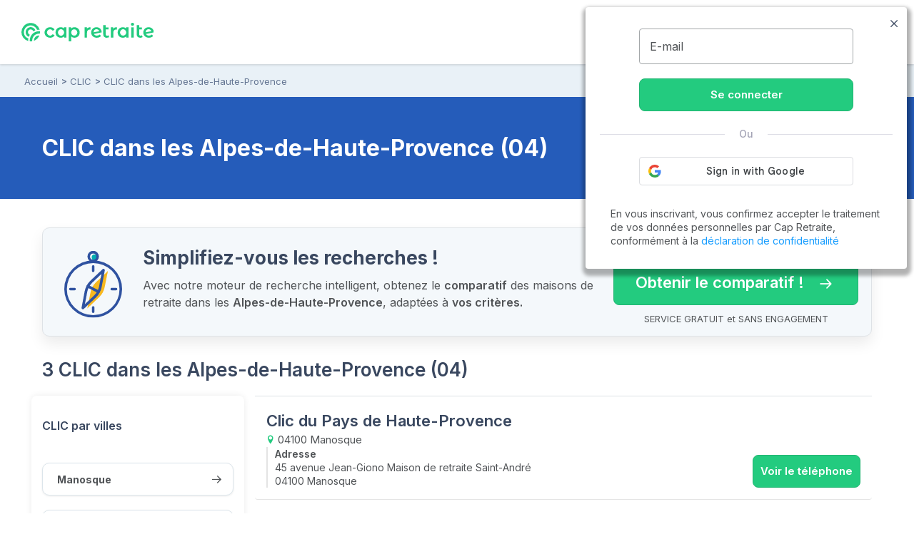

--- FILE ---
content_type: text/html; charset=UTF-8
request_url: https://www.capretraite.fr/clic/alpes-de-haute-provence-04/
body_size: 14466
content:
<!DOCTYPE html><html lang="fr"><head><meta charset="utf-8" /><meta name="viewport" content="width=device-width, initial-scale=1, shrink-to-fit=no"><base href="/" /><link rel="shortcut icon" href="https://www.capretraite.fr/cap-module/assets/annuaire/images/favicon.ico" /><link rel="apple-touch-icon" href="https://www.capretraite.fr/cap-module/assets/landings/boom_long/img/appleIconTouch.png"><title>CLIC dans les Alpes-de-Haute-Provence (04) : Annuaire et coordonnées</title><meta name="description" content="Annuaire des Centres Locaux d'Information et de Coordination CLIC dans les Alpes-de-Haute-Provence (04). Consultez la liste des CLIC dans les Alpes-de-Haute-Provence (04) ✓" /><meta property="og:type" content="website" /><meta property='og:title' content="Cap Retraite | CLIC dans les Alpes-de-Haute-Provence (04) : Annuaire et coordonnées"/><meta property='og:image' content="https://res.cloudinary.com/capretraite/image/upload/f_auto,q_auto:good,c_thumb,h_270,w_270/f_auto,q_auto:good,c_thumb,h_480,w_738/v1541586320/Site/annuaire/image-defaut-mdr.svg"/><meta property='og:description' content="Annuaire des Centres Locaux d'Information et de Coordination CLIC dans les Alpes-de-Haute-Provence (04). Consultez la liste des CLIC dans les Alpes-de-Haute-Provence (04) ✓"/><meta property='og:url' content="https://www.capretraite.fr/clic/alpes-de-haute-provence-04/" /><link rel='canonical' href='https://www.capretraite.fr/clic/alpes-de-haute-provence-04/' /> <script type='application/ld+json'>{"@context":"http:\/\/schema.org","@type":"BreadcrumbList","itemListElement":[{"@type":"ListItem","position":1,"name":"Accueil","item":{"@id":"https:\/\/www.capretraite.fr\/"}},{"@type":"ListItem","position":2,"name":"CLIC","item":{"@id":"https:\/\/www.capretraite.fr\/clic\/"}},{"@type":"ListItem","position":3,"name":"CLIC dans les Alpes-de-Haute-Provence","item":{"@id":"https:\/\/www.capretraite.fr\/clic\/alpes-de-haute-provence-04\/"}}]}</script><script type='application/ld+json'>{"@context":"https:\/\/schema.org","@type":"WebSite","url":"https:\/\/www.capretraite.fr","@id":"https:\/\/www.capretraite.fr\/#website","inLanguage":"FR","publisher":{"@id":"https:\/\/www.capretraite.fr\/#organization"},"name":"Cap Retraite : choisir sa place en maison de retraite \/ EHPAD","image":"https:\/\/www.capretraite.fr\/cap-module\/assets\/annuaire\/images\/capretrait_mini_site.png","headline":"Cap Retraite : choisir sa place en maison de retraite \/ EHPAD","keywords":"EHPAD,Maison de retraite,Aide \u00e0 domicile,R\u00e9sidence seniors"}</script><script type='application/ld+json'>{"@context":"https:\/\/schema.org","@type":"Organization","url":"https:\/\/www.capretraite.fr\/","@id":"https:\/\/www.capretraite.fr\/#organization","name":"Cap Retraite","logo":{"@type":"ImageObject","url":"https:\/\/www.capretraite.fr\/cap-module\/assets\/annuaire\/images\/logo-cr.svg"},"legalName":"Cap Retraite SAS","description":"Choisir sa place en maison de retraite \/ EHPAD","sameAs":["https:\/\/www.facebook.com\/capretraite.fr\/","https:\/\/x.com\/Cap_Retraite","https:\/\/www.instagram.com\/capretraite\/","https:\/\/www.linkedin.com\/company\/capretraite\/","https:\/\/www.youtube.com\/@capretraite","https:\/\/www.pagesjaunes.fr\/pros\/01589600","https:\/\/fr.trustpilot.com\/review\/capretraite.fr","https:\/\/www.societe.com\/societe\/cap-retraite-408760023.html","https:\/\/www.infogreffe.com\/entreprise-societe\/408760023-cap-retraite-750106B214310000.html"],"address":{"@type":"PostalAddress","addressLocality":"Paris","postalCode":"75008","streetAddress":"91 rue du Faubourg Saint Honor\u00e9","addressCountry":"France"},"telephone":"+33 1 76 35 04 40"}</script><script type='application/ld+json'>{"@type":"Place","@context":"http:\/\/schema.org","name":"Alpes-de-Haute-Provence","address":{"@type":"PostalAddress","addressLocality":"Alpes-de-Haute-Provence","postalCode":"04","addressRegion":"Provence-Alpes-C\u00f4te d'Azur"},"containsPlace":[{"@type":"LodgingBusiness","name":"Clic du Pays de Haute-Provence","address":"45 avenue Jean-Giono Maison de retraite Saint-Andr\u00e9","priceRange":"","image":"https:\/\/res.cloudinary.com\/capretraite\/image\/upload\/f_auto,q_auto:good,c_thumb,h_270,w_270\/f_auto,q_auto:good,c_thumb,h_480,w_738\/v1541586320\/Site\/annuaire\/image-defaut-mdr.svg","additionalType":"http:\/\/www.productontology.org\/doc\/Retirement_home","url":"https:\/\/www.capretraite.fr\/clic\/alpes-de-haute-provence-04\/#manosque"},{"@type":"LodgingBusiness","name":"Clic du Pays Dignois","address":"28 boulevard Victor-Hugo Espace Emmage - CS  50 479","priceRange":"","image":"https:\/\/res.cloudinary.com\/capretraite\/image\/upload\/f_auto,q_auto:good,c_thumb,h_270,w_270\/f_auto,q_auto:good,c_thumb,h_480,w_738\/v1541586320\/Site\/annuaire\/image-defaut-mdr.svg","additionalType":"http:\/\/www.productontology.org\/doc\/Retirement_home","url":"https:\/\/www.capretraite.fr\/clic\/alpes-de-haute-provence-04\/#digne-les-bains"},{"@type":"LodgingBusiness","name":"Clic du Val de Durance","address":"2 avenue du Stade","priceRange":"","image":"https:\/\/res.cloudinary.com\/capretraite\/image\/upload\/f_auto,q_auto:good,c_thumb,h_270,w_270\/f_auto,q_auto:good,c_thumb,h_480,w_738\/v1541586320\/Site\/annuaire\/image-defaut-mdr.svg","additionalType":"http:\/\/www.productontology.org\/doc\/Retirement_home","url":"https:\/\/www.capretraite.fr\/clic\/alpes-de-haute-provence-04\/#aubignosc"}]}</script><script type='application/ld+json'>{"@context":"https:\/\/schema.org","@type":"CollectionPage","name":"Maison de retraite et EHPAD Alpes-de-Haute-Provence","description":"Liste des EHPAD et maisons de retraite \u00e0 Alpes-de-Haute-Provence","url":"https:\/\/www.capretraite.fr\/clic\/alpes-de-haute-provence-04\/","publisher":{"@id":"https:\/\/www.capretraite.fr\/#organization"},"mainEntity":{"@type":"ItemList","numberOfItems":"3","itemListElement":[{"@type":"ListItem","position":1,"url":"https:\/\/www.capretraite.fr\/clic\/alpes-de-haute-provence-04\/#manosque","item":{"@type":"MedicalBusiness","name":"Clic du Pays de Haute-Provence","image":"https:\/\/res.cloudinary.com\/capretraite\/image\/upload\/f_auto,q_auto:good,c_thumb,h_270,w_270\/f_auto,q_auto:good,c_thumb,h_480,w_738\/v1541586320\/Site\/annuaire\/image-defaut-mdr.svg","url":"https:\/\/www.capretraite.fr\/clic\/alpes-de-haute-provence-04\/#manosque","priceRange":"","address":{"@type":"PostalAddress","streetAddress":"45 avenue Jean-Giono Maison de retraite Saint-Andr\u00e9","addressLocality":"Manosque","postalCode":"04100","addressCountry":"FR"},"sameAs":["http:\/\/www.productontology.org\/doc\/Retirement_home","http:\/\/www.productontology.org\/doc\/Nursing_home"],"additionalType":["https:\/\/schema.org\/Geriatric","https:\/\/schema.org\/Nursing"]}},{"@type":"ListItem","position":2,"url":"https:\/\/www.capretraite.fr\/clic\/alpes-de-haute-provence-04\/#digne-les-bains","item":{"@type":"MedicalBusiness","name":"Clic du Pays Dignois","image":"https:\/\/res.cloudinary.com\/capretraite\/image\/upload\/f_auto,q_auto:good,c_thumb,h_270,w_270\/f_auto,q_auto:good,c_thumb,h_480,w_738\/v1541586320\/Site\/annuaire\/image-defaut-mdr.svg","url":"https:\/\/www.capretraite.fr\/clic\/alpes-de-haute-provence-04\/#digne-les-bains","priceRange":"","address":{"@type":"PostalAddress","streetAddress":"28 boulevard Victor-Hugo Espace Emmage - CS  50 479","addressLocality":"Digne-les-Bains","postalCode":"04000","addressCountry":"FR"},"sameAs":["http:\/\/www.productontology.org\/doc\/Retirement_home","http:\/\/www.productontology.org\/doc\/Nursing_home"],"additionalType":["https:\/\/schema.org\/Geriatric","https:\/\/schema.org\/Nursing"]}},{"@type":"ListItem","position":3,"url":"https:\/\/www.capretraite.fr\/clic\/alpes-de-haute-provence-04\/#aubignosc","item":{"@type":"MedicalBusiness","name":"Clic du Val de Durance","image":"https:\/\/res.cloudinary.com\/capretraite\/image\/upload\/f_auto,q_auto:good,c_thumb,h_270,w_270\/f_auto,q_auto:good,c_thumb,h_480,w_738\/v1541586320\/Site\/annuaire\/image-defaut-mdr.svg","url":"https:\/\/www.capretraite.fr\/clic\/alpes-de-haute-provence-04\/#aubignosc","priceRange":"","address":{"@type":"PostalAddress","streetAddress":"2 avenue du Stade","addressLocality":"Aubignosc","postalCode":"04200","addressCountry":"FR"},"sameAs":["http:\/\/www.productontology.org\/doc\/Retirement_home","http:\/\/www.productontology.org\/doc\/Nursing_home"],"additionalType":["https:\/\/schema.org\/Geriatric","https:\/\/schema.org\/Nursing"]}}]}}</script><script type='application/ld+json'>{"@context":"https:\/\/schema.org","@type":"WebPage","publisher":{"@id":"https:\/\/www.capretraite.fr\/#organization"},"isPartOf":{"@id":"https:\/\/www.capretraite.fr\/#website"},"about":{"@type":"Thing","name":"CLIC dans les Alpes-de-Haute-Provence (04)"},"keywords":"","url":"https:\/\/www.capretraite.fr\/clic\/alpes-de-haute-provence-04","name":"CLIC dans les Alpes-de-Haute-Provence (04)","contentLocation":[{"@type":"Place","name":"Alpes-de-Haute-Provence","geo":{"@type":"GeoCoordinates","latitude":"44.0779","longitude":"6.23759"},"address":{"@type":"PostalAddress","addressLocality":"Alpes-de-Haute-Provence","postalCode":"04","addressRegion":"Provence-Alpes-C\u00f4te d'Azur","addressCountry":"FR"}},{"@type":"Place","name":"Manosque","geo":{"@type":"GeoCoordinates","latitude":"43.8354040831","longitude":"5.79106654173"},"address":{"@type":"PostalAddress","addressLocality":"Manosque","postalCode":"04100","addressRegion":"Provence-Alpes-C\u00f4te d'Azur","addressCountry":"FR"}},{"@type":"Place","name":"Digne-les-Bains","geo":{"@type":"GeoCoordinates","latitude":"44.0908723554","longitude":"6.23590323452"},"address":{"@type":"PostalAddress","addressLocality":"Digne-les-Bains","postalCode":"04000","addressRegion":"Provence-Alpes-C\u00f4te d'Azur","addressCountry":"FR"}},{"@type":"Place","name":"Aubignosc","geo":{"@type":"GeoCoordinates","latitude":"44.1182449561","longitude":"5.95734484907"},"address":{"@type":"PostalAddress","addressLocality":"Aubignosc","postalCode":"04200","addressRegion":"Provence-Alpes-C\u00f4te d'Azur","addressCountry":"FR"}}]}</script> <link rel="preconnect" href="https://fonts.googleapis.com"><link rel="preconnect" href="https://fonts.gstatic.com" crossorigin><link rel="preconnect" href="https://res.cloudinary.com"><link rel="dns-prefetch" href="https://stackpath.bootstrapcdn.com"><link rel="dns-prefetch" href="https://maxcdn.bootstrapcdn.com"><link rel="dns-prefetch" href="https://retraite.herokuapp.com"><link rel="stylesheet" href="https://stackpath.bootstrapcdn.com/bootstrap/4.1.3/css/bootstrap.min.css" integrity="sha384-MCw98/SFnGE8fJT3GXwEOngsV7Zt27NXFoaoApmYm81iuXoPkFOJwJ8ERdknLPMO" crossorigin="anonymous"><link href="https://www.capretraite.fr/cap-module/assets/annuaire/css/critical.min.css" rel="stylesheet" type="text/css" /><link rel="dns-prefetch" href="https://cdn.jsdelivr.net"><link href="https://cdn.jsdelivr.net/npm/@splidejs/splide@4.1.4/dist/css/splide.min.css" rel="stylesheet"></link><link rel="preload" href="https://www.capretraite.fr/cap-module/assets/annuaire/css/results.min.css" as="style" onload="this.onload=null;this.rel='stylesheet'" data-preload="true"><noscript><link rel="stylesheet" href="https://www.capretraite.fr/cap-module/assets/annuaire/css/results.min.css"></noscript><meta name="robots" content="index,follow"/> <script>             var parts = window.location.pathname.split('/');             var landing_name = parts[1];             var dataLayer = window.dataLayer || [];         </script> <script src="https://retraite.herokuapp.com/get_visitor_id/n2EIwlDHI2DTegG46m79ATxE2J82MVEe"></script> <script>                 let dataLayerInit = JSON.parse('{"page_category1":"Site","page_category2":"clic","page_category3":"alpes-de-haute-provence-04"}');                  dataLayerInit.visitor_id = window.visitor_data ? window.visitor_data.visitor_id:"";                 dataLayer.push(dataLayerInit);             </script> <script>(function(w,d,s,l,i){w[l]=w[l]||[];w[l].push({'gtm.start':             new Date().getTime(),event:'gtm.js'});var f=d.getElementsByTagName(s)[0],             j=d.createElement(s),dl=l!='dataLayer'?'&l='+l:'';j.async=true;j.src=             'https://www.googletagmanager.com/gtm.js?id='+i+dl;f.parentNode.insertBefore(j,f);             })(window,document,'script','dataLayer','GTM-56PLNV8');</script> </head><body><noscript><iframe src="https://www.googletagmanager.com/ns.html?id=GTM-56PLNV8" height="0" width="0" style="display:none;visibility:hidden"></iframe></noscript><header id="header" class="wp-header d-flex  align-items-center justify-content-between"><div class="brandLogo hide-menu-open"><a class="logo" href="/" title="Capretraite.fr"><img alt="Cap Retraite : EHPAD et maisons de retraite en France" src="https://www.capretraite.fr/cap-module/assets/annuaire/images/logo-cr.svg"></a></div><div class="title-menu fs-21 text-blue-g text-uppercase text-medium hide-menu-open"> MENU </div><nav id="site-navigation" class="main-navigation row flex-grow-1 justify-content-center"><div class="row justify-content-end"><ul id="primary-menu" class="navbar-custom row position-relative justify-content-center"><li id="menu-item-cap-156083" class="menu-item menu-item-type-custom menu-item-object-custom menu-item-has-children col-12 item-main menu-item-cap-156083 dropdown-block relative"><a class="dropbtn  main-link" data-toggle="dropdown" data-tr='{"event":"annuaire_event","event_category":"annuaire","event_action":"click","event_label":"CTA","event_name":"annuaire_CTA","CTA":""}'>Maison de retraite<span class='icon'><svg xmlns="http://www.w3.org/2000/svg" width="24" height="15" viewBox="0 0 24 15"><path fill="#39475f" d="M18.192,21.725,27.267,11.8a1.607,1.607,0,0,1,2.422,0,2.018,2.018,0,0,1,0,2.656L19.407,25.7a1.609,1.609,0,0,1-2.365.055L6.688,14.461a2.013,2.013,0,0,1,0-2.656,1.607,1.607,0,0,1,2.422,0Z" transform="translate(-6.188 -11.247)"/></svg></span></a><ul class=" menu-block row depth_0" ><li id="menu-item-cap-156084" class="menu-item menu-item-type-taxonomy menu-item-object-category col-12 menu-item-cap-156084"><a href="https://www.capretraite.fr/choisir-une-maison-de-retraite/ehpad/" class=" link" data-tr='{"event":"annuaire_event","event_category":"annuaire","event_action":"click","event_label":"CTA","event_name":"annuaire_CTA","CTA":""}'>EHPAD</a></li><li id="menu-item-cap-156085" class="menu-item menu-item-type-taxonomy menu-item-object-category col-12 menu-item-cap-156085"><a href="https://www.capretraite.fr/choisir-une-maison-de-retraite/les-residences-services-seniors/" class=" link" data-tr='{"event":"annuaire_event","event_category":"annuaire","event_action":"click","event_label":"CTA","event_name":"annuaire_CTA","CTA":""}'>Résidences séniors</a></li><li id="menu-item-cap-156086" class="menu-item menu-item-type-taxonomy menu-item-object-category col-12 blue-link see-link hover-title-b menu-item-cap-156086"><a href="https://www.capretraite.fr/choisir-une-maison-de-retraite/" class=" link" data-tr='{"event":"annuaire_event","event_category":"annuaire","event_action":"click","event_label":"CTA","event_name":"annuaire_CTA","CTA":""}'>Tout sur les maisons de retraite<span class='icon'><svg xmlns="http://www.w3.org/2000/svg" width="29.987" height="20" viewBox="0 0 29.987 20"><path d="M27,11.635a1.361,1.361,0,0,0-.01,1.917l6.333,6.343H9.219a1.354,1.354,0,0,0,0,2.708H33.311l-6.333,6.343a1.371,1.371,0,0,0,.01,1.917,1.349,1.349,0,0,0,1.906-.01l8.583-8.645h0a1.521,1.521,0,0,0,.281-.427,1.293,1.293,0,0,0,.1-.521,1.358,1.358,0,0,0-.385-.948l-8.583-8.645A1.327,1.327,0,0,0,27,11.635Z" transform="translate(-7.875 -11.252)"/></svg></span></a></li><li id="menu-item-cap-156087" class="menu-item menu-item-type-custom menu-item-object-custom col-12 footer-link menu-item-cap-156087"><a href="https://www.capretraite.fr/zest/comparateur/ehpad/?utm_source=seo&utm_medium=menu&utm_content=cta_header&tt=1&bg=1&th=1&&stt2=1&conf_f=testab_briscl1" class=" link" data-tr='{"event":"annuaire_event","event_category":"annuaire","event_action":"click","event_label":"CTA","event_name":"annuaire_CTA","CTA":""}'><span class='icon'><svg xmlns="http://www.w3.org/2000/svg" width="16.499" height="28.875" viewBox="0 0 16.499 28.875"><path d="M24.992,14.621H18.021L21.4,2.578a.26.26,0,0,0-.464-.219L9.1,17.882a.544.544,0,0,0,.406.863h6.972L13.1,30.788a.26.26,0,0,0,.464.219L25.4,15.491A.549.549,0,0,0,24.992,14.621Z" transform="translate(-8.996 -2.246)"/></svg></span>Comparateur en ligne</a></li></ul></li><li id="menu-item-cap-156088" class="menu-item menu-item-type-custom menu-item-object-custom menu-item-has-children col-12 item-main menu-item-cap-156088 dropdown-block relative"><a class="dropbtn  main-link" data-toggle="dropdown" data-tr='{"event":"annuaire_event","event_category":"annuaire","event_action":"click","event_label":"CTA","event_name":"annuaire_CTA","CTA":""}'>Aide à domicile<span class='icon'><svg xmlns="http://www.w3.org/2000/svg" width="24" height="15" viewBox="0 0 24 15"><path fill="#39475f" d="M18.192,21.725,27.267,11.8a1.607,1.607,0,0,1,2.422,0,2.018,2.018,0,0,1,0,2.656L19.407,25.7a1.609,1.609,0,0,1-2.365.055L6.688,14.461a2.013,2.013,0,0,1,0-2.656,1.607,1.607,0,0,1,2.422,0Z" transform="translate(-6.188 -11.247)"/></svg></span></a><ul class=" menu-block row depth_0" ><li id="menu-item-cap-156164" class="menu-item menu-item-type-taxonomy menu-item-object-category col-12 menu-item-cap-156164"><a href="https://www.capretraite.fr/aide-a-domicile/maintien-a-domicile/" class=" link" data-tr='{"event":"annuaire_event","event_category":"annuaire","event_action":"click","event_label":"CTA","event_name":"annuaire_CTA","CTA":""}'>Maintien à domicile</a></li><li id="menu-item-cap-156165" class="menu-item menu-item-type-taxonomy menu-item-object-category col-12 menu-item-cap-156165"><a href="https://www.capretraite.fr/aide-a-domicile/amenagement-du-domicile/" class=" link" data-tr='{"event":"annuaire_event","event_category":"annuaire","event_action":"click","event_label":"CTA","event_name":"annuaire_CTA","CTA":""}'>Aménagement du domicile</a></li><li id="menu-item-cap-156163" class="menu-item menu-item-type-taxonomy menu-item-object-category col-12 blue-link see-link hover-title-b menu-item-cap-156163"><a href="https://www.capretraite.fr/aide-a-domicile/" class=" link" data-tr='{"event":"annuaire_event","event_category":"annuaire","event_action":"click","event_label":"CTA","event_name":"annuaire_CTA","CTA":""}'>Tout sur les aides à domicile<span class='icon'><svg xmlns="http://www.w3.org/2000/svg" width="29.987" height="20" viewBox="0 0 29.987 20"><path d="M27,11.635a1.361,1.361,0,0,0-.01,1.917l6.333,6.343H9.219a1.354,1.354,0,0,0,0,2.708H33.311l-6.333,6.343a1.371,1.371,0,0,0,.01,1.917,1.349,1.349,0,0,0,1.906-.01l8.583-8.645h0a1.521,1.521,0,0,0,.281-.427,1.293,1.293,0,0,0,.1-.521,1.358,1.358,0,0,0-.385-.948l-8.583-8.645A1.327,1.327,0,0,0,27,11.635Z" transform="translate(-7.875 -11.252)"/></svg></span></a></li></ul></li><li id="menu-item-cap-156092" class="menu-item menu-item-type-custom menu-item-object-custom menu-item-has-children col-12 item-main menu-col menu-item-cap-156092 dropdown-block relative"><a class="dropbtn  main-link" data-toggle="dropdown" data-tr='{"event":"annuaire_event","event_category":"annuaire","event_action":"click","event_label":"CTA","event_name":"annuaire_CTA","CTA":""}'>Aides et conseils<span class='icon'><svg xmlns="http://www.w3.org/2000/svg" width="24" height="15" viewBox="0 0 24 15"><path fill="#39475f" d="M18.192,21.725,27.267,11.8a1.607,1.607,0,0,1,2.422,0,2.018,2.018,0,0,1,0,2.656L19.407,25.7a1.609,1.609,0,0,1-2.365.055L6.688,14.461a2.013,2.013,0,0,1,0-2.656,1.607,1.607,0,0,1,2.422,0Z" transform="translate(-6.188 -11.247)"/></svg></span></a><ul class=" menu-block row depth_0" ><li id="menu-item-cap-156093" class="menu-item menu-item-type-custom menu-item-object-custom menu-item-has-children col-12 col-lg-6 menu-item-cap-156093 block-submenu"><a class="dropbtn  link head-column" data-toggle="dropdown" data-tr='{"event":"annuaire_event","event_category":"annuaire","event_action":"click","event_label":"CTA","event_name":"annuaire_CTA","CTA":""}'>AIDES POUR SENIORS</a><ul class="sub-menu-block depth_1" ><li id="menu-item-cap-156094" class="menu-item menu-item-type-taxonomy menu-item-object-category col-12 menu-item-cap-156094"><a href="https://www.capretraite.fr/obtenir-aides-seniors/apa/" class=" link" data-tr='{"event":"annuaire_event","event_category":"annuaire","event_action":"click","event_label":"CTA","event_name":"annuaire_CTA","CTA":""}'>APA</a></li><li id="menu-item-cap-156095" class="menu-item menu-item-type-taxonomy menu-item-object-category col-12 menu-item-cap-156095"><a href="https://www.capretraite.fr/obtenir-aides-seniors/aides-financieres/" class=" link" data-tr='{"event":"annuaire_event","event_category":"annuaire","event_action":"click","event_label":"CTA","event_name":"annuaire_CTA","CTA":""}'>Aides financières</a></li><li id="menu-item-cap-156096" class="menu-item menu-item-type-taxonomy menu-item-object-category col-12 menu-item-cap-156096"><a href="https://www.capretraite.fr/obtenir-aides-seniors/droits-personnes-agees/" class=" link" data-tr='{"event":"annuaire_event","event_category":"annuaire","event_action":"click","event_label":"CTA","event_name":"annuaire_CTA","CTA":""}'>Droits des séniors</a></li><li id="menu-item-cap-156097" class="menu-item menu-item-type-taxonomy menu-item-object-category col-12 blue-link see-link hover-title-b menu-item-cap-156097"><a href="https://www.capretraite.fr/obtenir-aides-seniors/" class=" link" data-tr='{"event":"annuaire_event","event_category":"annuaire","event_action":"click","event_label":"CTA","event_name":"annuaire_CTA","CTA":""}'>Tout sur les aides pour séniors<span class='icon'><svg xmlns="http://www.w3.org/2000/svg" width="29.987" height="20" viewBox="0 0 29.987 20"><path d="M27,11.635a1.361,1.361,0,0,0-.01,1.917l6.333,6.343H9.219a1.354,1.354,0,0,0,0,2.708H33.311l-6.333,6.343a1.371,1.371,0,0,0,.01,1.917,1.349,1.349,0,0,0,1.906-.01l8.583-8.645h0a1.521,1.521,0,0,0,.281-.427,1.293,1.293,0,0,0,.1-.521,1.358,1.358,0,0,0-.385-.948l-8.583-8.645A1.327,1.327,0,0,0,27,11.635Z" transform="translate(-7.875 -11.252)"/></svg></span></a></li></ul></li><li id="menu-item-cap-156098" class="menu-item menu-item-type-custom menu-item-object-custom menu-item-has-children col-12 col-lg-6 menu-item-cap-156098 block-submenu"><a class="dropbtn  link head-column" data-toggle="dropdown" data-tr='{"event":"annuaire_event","event_category":"annuaire","event_action":"click","event_label":"CTA","event_name":"annuaire_CTA","CTA":""}'>SANTÉ DES SENIORS</a><ul class="sub-menu-block depth_1" ><li id="menu-item-cap-156099" class="menu-item menu-item-type-taxonomy menu-item-object-category col-12 menu-item-cap-156099"><a href="https://www.capretraite.fr/prevenir-dependance/sante-grand-age/" class=" link" data-tr='{"event":"annuaire_event","event_category":"annuaire","event_action":"click","event_label":"CTA","event_name":"annuaire_CTA","CTA":""}'>Santé du Grand-Âge</a></li><li id="menu-item-cap-156100" class="menu-item menu-item-type-taxonomy menu-item-object-category col-12 menu-item-cap-156100"><a href="https://www.capretraite.fr/prevenir-dependance/maladie-d-alzheimer/" class=" link" data-tr='{"event":"annuaire_event","event_category":"annuaire","event_action":"click","event_label":"CTA","event_name":"annuaire_CTA","CTA":""}'>Maladie d’Alzheimer</a></li><li id="menu-item-cap-156101" class="menu-item menu-item-type-taxonomy menu-item-object-category col-12 menu-item-cap-156101"><a href="https://www.capretraite.fr/prevenir-dependance/maladie-parkinson/" class=" link" data-tr='{"event":"annuaire_event","event_category":"annuaire","event_action":"click","event_label":"CTA","event_name":"annuaire_CTA","CTA":""}'>Maladie de Parkinson</a></li><li id="menu-item-cap-156102" class="menu-item menu-item-type-taxonomy menu-item-object-category col-12 blue-link see-link hover-title-b menu-item-cap-156102"><a href="https://www.capretraite.fr/prevenir-dependance/" class=" link" data-tr='{"event":"annuaire_event","event_category":"annuaire","event_action":"click","event_label":"CTA","event_name":"annuaire_CTA","CTA":""}'>Tout sur la santé des seniors<span class='icon'><svg xmlns="http://www.w3.org/2000/svg" width="29.987" height="20" viewBox="0 0 29.987 20"><path d="M27,11.635a1.361,1.361,0,0,0-.01,1.917l6.333,6.343H9.219a1.354,1.354,0,0,0,0,2.708H33.311l-6.333,6.343a1.371,1.371,0,0,0,.01,1.917,1.349,1.349,0,0,0,1.906-.01l8.583-8.645h0a1.521,1.521,0,0,0,.281-.427,1.293,1.293,0,0,0,.1-.521,1.358,1.358,0,0,0-.385-.948l-8.583-8.645A1.327,1.327,0,0,0,27,11.635Z" transform="translate(-7.875 -11.252)"/></svg></span></a></li></ul></li><li id="menu-item-cap-156103" class="menu-item menu-item-type-custom menu-item-object-custom menu-item-has-children col-12 col-lg-6 menu-item-cap-156103 block-submenu"><a class="dropbtn  link head-column" data-toggle="dropdown" data-tr='{"event":"annuaire_event","event_category":"annuaire","event_action":"click","event_label":"CTA","event_name":"annuaire_CTA","CTA":""}'>OUTILS DE CALCUL</a><ul class="sub-menu-block depth_1" ><li id="menu-item-cap-156104" class="menu-item menu-item-type-post_type menu-item-object-outils col-12 menu-item-cap-156104"><a href="https://www.capretraite.fr/outils-cap-retraite/calcul-de-lapa-en-maison-de-retraite/" class=" link" data-tr='{"event":"annuaire_event","event_category":"annuaire","event_action":"click","event_label":"CTA","event_name":"annuaire_CTA","CTA":""}'>Calcul de l’APA</a></li><li id="menu-item-cap-156105" class="menu-item menu-item-type-post_type menu-item-object-outils col-12 menu-item-cap-156105"><a href="https://www.capretraite.fr/outils-cap-retraite/calcul-du-gir/" class=" link" data-tr='{"event":"annuaire_event","event_category":"annuaire","event_action":"click","event_label":"CTA","event_name":"annuaire_CTA","CTA":""}'>Calcul du GIR</a></li><li id="menu-item-cap-156231" class="menu-item menu-item-type-post_type menu-item-object-post col-12 menu-item-cap-156231"><a href="https://www.capretraite.fr/obtenir-aides-seniors/droits-personnes-agees/obligation-alimentaire/" class=" link" data-tr='{"event":"annuaire_event","event_category":"annuaire","event_action":"click","event_label":"CTA","event_name":"annuaire_CTA","CTA":""}'>Obligation alimentaire</a></li><li id="menu-item-cap-156107" class="menu-item menu-item-type-post_type menu-item-object-page col-12 blue-link see-link hover-title-b menu-item-cap-156107"><a href="https://www.capretraite.fr/outils-cap-retraite/" class=" link" data-tr='{"event":"annuaire_event","event_category":"annuaire","event_action":"click","event_label":"CTA","event_name":"annuaire_CTA","CTA":""}'>Tous les outils de calcul<span class='icon'><svg xmlns="http://www.w3.org/2000/svg" width="29.987" height="20" viewBox="0 0 29.987 20"><path d="M27,11.635a1.361,1.361,0,0,0-.01,1.917l6.333,6.343H9.219a1.354,1.354,0,0,0,0,2.708H33.311l-6.333,6.343a1.371,1.371,0,0,0,.01,1.917,1.349,1.349,0,0,0,1.906-.01l8.583-8.645h0a1.521,1.521,0,0,0,.281-.427,1.293,1.293,0,0,0,.1-.521,1.358,1.358,0,0,0-.385-.948l-8.583-8.645A1.327,1.327,0,0,0,27,11.635Z" transform="translate(-7.875 -11.252)"/></svg></span></a></li></ul></li><li id="menu-item-cap-156108" class="menu-item menu-item-type-custom menu-item-object-custom menu-item-has-children col-12 col-lg-6 menu-item-cap-156108 block-submenu"><a class="dropbtn  link head-column" data-toggle="dropdown" data-tr='{"event":"annuaire_event","event_category":"annuaire","event_action":"click","event_label":"CTA","event_name":"annuaire_CTA","CTA":""}'>RESSOURCES</a><ul class="sub-menu-block depth_1" ><li id="menu-item-cap-156110" class="menu-item menu-item-type-post_type_archive menu-item-object-blog col-12 menu-item-cap-156110"><a href="https://www.capretraite.fr/blog/" class=" link" data-tr='{"event":"annuaire_event","event_category":"annuaire","event_action":"click","event_label":"CTA","event_name":"annuaire_CTA","CTA":""}'>Blog des séniors</a></li><li id="menu-item-cap-156109" class="menu-item menu-item-type-post_type menu-item-object-page col-12 menu-item-cap-156109"><a href="https://www.capretraite.fr/parutions-cap-retraite/" class=" link" data-tr='{"event":"annuaire_event","event_category":"annuaire","event_action":"click","event_label":"CTA","event_name":"annuaire_CTA","CTA":""}'>Parutions à télécharger</a></li><li id="menu-item-cap-163589" class="menu-item menu-item-type-custom menu-item-object-custom col-12 menu-item-cap-163589"><a href="https://ehpad-ai.capretraite.fr/auth/" class=" link" data-tr='{"event":"annuaire_event","event_category":"annuaire","event_action":"click","event_label":"CTA","event_name":"annuaire_CTA","CTA":""}'>EHPAD IA</a></li><li id="menu-item-cap-156111" class="menu-item menu-item-type-post_type menu-item-object-page col-12 menu-item-cap-156111"><a href="https://www.capretraite.fr/glossaire/" class=" link" data-tr='{"event":"annuaire_event","event_category":"annuaire","event_action":"click","event_label":"CTA","event_name":"annuaire_CTA","CTA":""}'>Glossaire</a></li></ul></li></ul></li><li id="menu-item-cap-158948" class="menu-item menu-item-type-custom menu-item-object-custom col-12 item-main menu-item-cap-158948"><a href="https://www.capretraite.fr/maisons-de-retraite/" class=" main-link" data-tr='{"event":"annuaire_event","event_category":"annuaire","event_action":"click","event_label":"CTA","event_name":"annuaire_CTA","CTA":"menu_header"}'>Annuaire des EHPAD</a></li><li id="menu-item-cap-156642" class="menu-item menu-item-type-custom menu-item-object-custom col-12 item-main menu-item-cap-156642"><a href="https://www.capretraite.fr/espace-famille/login" class=" main-link" data-tr='{"event":"annuaire_event","event_category":"annuaire","event_action":"click","event_label":"CTA","event_name":"annuaire_CTA","CTA":""}'>🔒 Espace Famille</a></li></ul></div></nav><div class="block-right flex-item row align-items-center justify-content-end"><div class="mr-13"><div class="annuaire-form" id="autocomplete-ville-header"><div class="block-search"><input data-type="full_location" data-slug="maisons-de-retraite" class="input-search" type="text" placeholder="Ville, département" autocomplete="off"/><label class="form-label-icone"><i class="icap-search text-green fs-21"></i></label><div class="autocomplete-suggestions-box"><div class="autocomplete-suggestions-res"></div></div></div><div class="align-content-center row d-md-none" id="label-icone"><i class="icap-search text-green fs-17"></i><div class="autocomplete-suggestions-box"><div class="autocomplete-suggestions-res"></div></div></div></div><div id="search-back"><span class="mobile close"><i class="icap-close fs-17"></i></span></div></div><div class="tel-mobile tel-action mr-13 hide-menu-open"><a aria-label="" data-tr='{"event": "generic_event",  "event_category": "engagement","event_action": "click","event_label": "phone","event_name": "click_phone"}' href='tel:0974595957'><div class="tel-border parent-middle"><div class="icon fill-green child-middle"><i class="icap-phone text-green fs-17"></i></div><div class="hidden-mobile full-num"><span class="tel text-green fs-16 bold">09.74.59.59.57</span><span class="text-grey medium fs-10">Disponible de 8h à 20h</span></div></div></a></div><div class="mobile-nav"><div class="bar1"></div><div class="bar2"></div><div class="bar3"></div><label class="title">MENU</label></div></div></header><div class="modal fade lb-custom right-side" tabindex="-1" role="dialog" aria-labelledby="Lightbox Sauvegarder" aria-hidden="true" id="compte-connection"><div class="modal-dialog"><div class="modal-content"><section class="header py-3"><div class="close d-flex align-items-center mt-1" data-dismiss="modal" aria-label="Fermer"><i class="icap-close fs-13 text-white mr-1"></i><span aria-hidden="true" class="fs-13 text-white underline regular">Fermer</span></div><div class="container"><p id="lb-title" class="fs-22 semibold text-white" data-title_fav = "Sélectionner cet établissement" data-title_brochure = "Télécharger la Brochure" ></p><p id="lb-name" class="text-white fs-16"></p></div></section><section class="content mt-3"><div class="container"><div class="bg-white box-shadow-hard radius py-3 px-2 d-flex flex-wrap justify-content-center"><div id="google_btn-block" class="connect-section"><div class="gg-loading row justify-content-center" style="display:none"><span style="width: 50px; height: 50px;"><svg version="1.1" x="0px" y="0px" viewBox="0 0 50 50" xml:space="preserve" fill="#23cb7f"><path d="M43.935,25.145c0-10.318-8.364-18.683-18.683-18.683c-10.318,0-18.683,8.365-18.683,18.683h4.068c0-8.071,6.543-14.615,14.615-14.615c8.072,0,14.615,6.543,14.615,14.615H43.935z"><animateTransform attributeType="xml" attributeName="transform" type="rotate" from="0 25 25" to="360 25 25" dur="0.6s" repeatCount="indefinite"/></path></svg></span></div><div class="section-acces"><div class="section-login"><form id="send-email" class="d-flex flex-wrap justify-content-center email-simple"><div class="floating-label"><input class="w-100 email-connection" type="email"><label for="email_connection">E-mail</label></div><p class="error-log text-red fs-12"></p><button class="btn btn-primary w-100 validate-login  mt-2" type="submit"><span>Se connecter<i class="icap-forward-arrow right"></i></span></button></form><div class="TextSeparator"><span class="TextSeparator__text">Ou</span></div><div class="block-gg d-flex justify-content-center"><div id="google_btn"></div></div></div><div class="section-code-validation hidden"><form id="check-code" class="d-flex flex-wrap justify-content-center"><p>Entrez le code reçus par E-mail</p><div class="code-validation-form mt-1"><input type="text" maxlength="1" class="code-input"><input type="text" maxlength="1" class="code-input"><input type="text" maxlength="1" class="code-input"><input type="text" maxlength="1" class="code-input"><input type="text" maxlength="1" class="code-input"><input type="text" maxlength="1" class="code-input"></div><span class="error-log text-red fs-12"></span><button class="btn  btn-primary w-100 mt-2 validate-login" type="submit"><span>Envoyer<i class="icap-forward-arrow right"></i></span></button></form><div class="d-flex flex-wrap justify-content-center mt-2"><p class="back-email">Retour / Renvoyer</p></div></div></div><div class="mt-3 col-12"><p class="text-grey fs-14"> En vous inscrivant, vous confirmez accepter le traitement de vos données personnelles par Cap Retraite, conformément à la <a href="/confidentialite/" target="_blank">déclaration de confidentialité</a></p></div></div></div></div></section><section class="mt-5 d-flex align-items-center justify-content-center pr-m-0"><i class="icap-lock fs-12 mr-1"></i><span class="fs-10 lh-12 d-inline-block semibold text-lightgrey"> Vos données<br>sont protégées</span><span class="d-inline-block mx-1">|</span><span class="logo-rgpd"></span><span class="fs-10 lh-12 semibold text-lightgrey d-inline-block"> Respect des normes <br class="d-block d-sm-none"><br class="d-none d-sm-block"> européennes en vigueur </span></section></div></div></div><main><article><div class="m-0 bg-grey-darker"><div class="p-t-0"><nav><div class="breadcrumb "><a class="d-none d-md-inline-block" href="/"> Accueil </a><a class="" href="/clic/"><i class="d-md-none icap-back-arrow fs-18"></i> CLIC </a><a class="d-none d-md-inline-block" href="/clic/alpes-de-haute-provence-04/"> CLIC dans les Alpes-de-Haute-Provence </a></div></nav></div></div><div class="bg-blue text-white d-flex"><div class="container"><div class="main-title-container d-flex"><h1 class="fs-32 fs-t-30 fs-m-26 bold align-self-center text-center text-xl-left">CLIC <br class="d-none d-sm-block d-lg-none">  dans les Alpes-de-Haute-Provence (04)</h1></div></div></div><div class="bg-white"><div class="container"><div class="row bg-white pt-2 pt-m-0"><aside class="col-12"><div class="hero d-flex border radius box-shadow mt-2 mb-1"><div class="d-none d-md-block"><img class="d-inline-block boussole" src="https://www.capretraite.fr/cap-module/assets/annuaire/images/boussole.svg"/></div><div class="d-none d-md-block"><p class="text-darkgrey fs-26 fs-t-18 bold mb-1">Simplifiez-vous les recherches !</p><p class="fs-16 fs-t-14"><span class="d-md-none d-lg-inline-block">Avec notre moteur de recherche intelligent,</span> obtenez le <strong class="semibold">comparatif</strong> des maisons de retraite dans les <strong class="semibold">Alpes-de-Haute-Provence</strong>, adaptées à <strong class="semibold">vos critères.</strong></p></div><div><p class="text-blue fs-22 d-block d-md-none text-center semibold">Obtenez le <strong class="bold">comparatif des établissements</strong> adaptés à vos critères en 3 minutes !</p><a href="#0" id="openLbForm" class="btn btn-primary big text-nowrap position-relative w-100 mt-2 mb-1" role="button" data-toggle="modal" data-target=".lb-ville"><span class="patch-yellow bg-yellow top-left fs-17 fs-t-14 bold text-white box-shadow-light d-none d-md-inline-block">Tarif 2026 !</span>Obtenir le comparatif  !<i class="icap-forward-arrow text-white ml-2"></i></a><span class="fs-13 fs-t-13 d-block text-center">SERVICE GRATUIT et SANS ENGAGEMENT</span></div></div><div class="modal fade lb-ville lb-custom" tabindex="-1" role="dialog" aria-labelledby="Lightbox Ville" aria-hidden="true" data-backdrop="static"><div class="close" data-dismiss="modal" aria-label="Fermer"><i class="icap-close fs-13 text-white bold"></i><span aria-hidden="true" class="fs-13 text-white underline regular valign-middle">Fermer</span></div><div class="modal-dialog modal-lg"><div class="modal-content"><section class="header pb-2"><div class="container"><div class="fs-28 fs-t-24 fs-m-20 semibold text-white mb-t-1 mt-m-2">Maisons de retraite et EHPAD  <span class="bold"> dans les Alpes-de-Haute-Provence (04)</span></div><p class="text-white fs-16 fs-m-14">Déterminez vos critères de recherche, afin d’obtenir le comparatif des établissements adaptés.</p></div></section><section class="content"><div class="container"><div class="bg-white box-shadow-hard radius"><section class="p-3 py-2 p-t-1 bg-lighter border-bottom radius-top"><nav class="w-100"><ul class="inline d-flex justify-content-between m-0 sep-line"><li class="step1 active"><span class="icon-circle c30">1</span><span>Ville</span></li><li class="step2"><span class="icon-circle c30">2</span><span>Maison de retraite</span></li><li class="step3"><span class="icon-circle c30">3</span><span>Budget</span></li><li class="step4"><span class="icon-circle c30">4</span><span>Comparatif</span></li></ul></nav></section><form id="multiSteps" class="fs-16 multiSteps" onsubmit="return false;"><section class="px-3 pt-3 pb-5 p-t-2 p-m-1 active" id="section-city"><p class="fs-22 mb-1 text-darkgrey bold">Dans quelle <span>ville<br class="d-block d-sm-none" /></span> recherchez-vous ?</p><div class="d-flex justify-content-between mb-2 rowLocality"><div class="row w-100"><div class="col-sm-6 field-with-error"><div class="input-with-icon"><label class="w-100 m-small"><i class="icap-location text-green fs-18"></i><input id="city1" class="w-100 autocomplete text-darkgrey" type="text" name="city1" placeholder="Exemple: 03100 ou Toulouse" value="" autocomplete="off"><span class="info-text text-red fs-12">Veuillez choisir une ville parmi les choix proposés</span></label><div id="suggesstion-box" class="autocomplete-suggestions with-border"></div></div><input id="city1_name" name="city1_name" value="" type="hidden" /><input id="zip_code1" name="zip_code1" value="" type="hidden" /><input id="city1_latitude" name="city1_latitude" value="" type="hidden" /><input id="city1_longitude" name="city1_longitude" value="" type="hidden" /><input id="locality_slug" name="locality_slug" value="" type="hidden" /></div><div class="col-sm-6 pl-0 pl-m-2 text-sm-right"><div><span class="mr-1 pt-1 ">dans un rayon de</span><div class="select-container d-inline-block mb-t-2 text-lightgrey"><select name="radius1" id="radius1"><option value="5">5 Km</option><option value="10">10 Km</option><option value="20" selected="selected">20 Km</option><option value="30">30 Km</option><option value="40">40 Km</option><option value="50">50 Km</option><option value="80">80 Km</option><option value="100">100 Km</option></select></div><br class="d-block d-md-none" /><button class="btn btn-primary ml-3 px-3 nextStep validate-city d-none d-sm-inline-block" type="submit" id="validate-city" disabled="disabled" >Valider</button></div></div></div></div><button class="btn btn-primary px-3 mt-3 nextStep validate-city d-block d-sm-none w-100" type="submit" id="validate-city" disabled="disabled">Valider</button><span class="forward fs-13 semibold">Continuer<i class="icap-forward-arrow ml-1"></i></span></section><section class="px-3 pt-3 pb-5 p-t-2 p-m-1" id="section-nursing-home"><div class="block-title mb-1  d-flex  flex-nowrap align-items-center"><p class="fs-22 text-darkgrey bold">Quel <span class="text-green semibold">type d’établissement</span> recherchez-vous ?</p><span class="icon-circle c20 text-white semibold bg-grey-darker a_savoir" data-toggle="tooltip" data-placement="right" title="Le choix d’une maison de retraite dépend du niveau d’autonomie de la personne âgée. Aussi les tarifs sont calculés en fonction du niveau d’autonomie.">?</span></div><ul class="list-hover input"><li><input class="custom" type="radio" name="type-etablissement" id="type-etablissement1" rel="EHPAD" /><label for="type-etablissement1"><span class="text-darkgrey fs-16 fs-m-15">EHPAD</span><p class="fs-14 text-lightgrey">Maison de retraite médicalisée pour personnes dépendantes.</p></label></li><li><input class="custom" type="radio" name="type-etablissement" id="type-etablissement2" rel="EHPAD UPPD" /><label for="type-etablissement2"><span class="text-darkgrey fs-16 fs-m-15">EHPAD avec UPPD</span><p class="fs-14 text-lightgrey">Maison de retraite médicalisée avec unités protégées pour personnes désorientées.</p></label></li><li><input class="custom" type="radio" name="type-etablissement" id="type-etablissement3" rel="Résidence Service Senior" /><label for="type-etablissement3"><span class="text-darkgrey fs-16 fs-m-15">Résidence Senior / Résidence Autonomie</span><p class="fs-14 text-lightgrey">Maison de retraite pour personnes autonomes.</p></label></li><li><input class="custom" type="radio" name="type-etablissement" id="type-etablissement4" rel="Je ne sais pas encore" /><label for="type-etablissement4"><span class="text-darkgrey fs-16 fs-m-15">Je ne sais pas encore</span></label></li></ul><span class="back fs-13 semibold" rel="step2"><i class="icap-back-arrow mr-1"></i>Retour</span><span class="forward fs-13 semibold">Continuer<i class="icap-forward-arrow ml-1"></i></span><input type="hidden" name="nursing_home_type" id="nursing_home_type" value="" /></section><section class="px-3 pt-3 pb-5 p-t-2 p-m-1" id="section-entry-date"><div class="block-title mb-1 d-flex flex-nowrap align-items-center"><p class="fs-22 text-darkgrey bold">Quel est <span class="text-green semibold">le délai d’entrée</span> souhaité ?</p><span class="icon-circle c20 text-white semibold bg-grey-darker a_savoir" data-toggle="tooltip" data-placement="right" title="Cette information va nous permettre de sélectionner les maisons de retraite selon leurs disponibilités.">?</span></div><ul class="list-hover input"><li><input class="custom" type="radio" name="delai-souhaite" id="delai-souhaite1" rel="Le plus tôt possible" /><label for="delai-souhaite1"><span class="text-darkgrey fs-16 fs-m-15">Le plus tôt possible</span><p class="fs-14 text-lightgrey">J’ai besoin d’une solution très rapidement</p></label></li><li><input class="custom" type="radio" name="delai-souhaite" id="delai-souhaite2" rel="Entre 1 et 3 mois" /><label for="delai-souhaite2"><span class="text-darkgrey fs-16 fs-m-15">Prochainement</span><p class="fs-14 text-lightgrey">J’ai besoin d’une solution dans les 3 mois à venir</p></label></li><li><input class="custom" type="radio" name="delai-souhaite" id="delai-souhaite4" rel="Je ne sais pas" /><label for="delai-souhaite4"><span class="text-darkgrey fs-16 fs-m-15">Je ne sais pas encore</span></label></li></ul><span class="back fs-13 semibold"><i class="icap-back-arrow mr-1"></i>Retour</span><span class="forward fs-13 semibold">Continuer<i class="icap-forward-arrow ml-1"></i></span><input type="hidden" name="entry_date" id="entry_date" value="" /></section><section class="px-3 pt-3 pb-5 p-t-2 p-m-1" id="section-budget"><div class="block-title mb-1  d-flex  flex-nowrap align-items-center"><p class="fs-22 text-darkgrey bold">Quel est <span class="text-green semibold">le budget</span> mensuel ?</p><span class="icon-circle c20 text-white semibold bg-grey-darker a_savoir" data-toggle="tooltip" data-placement="right" title="Cette information va nous permettre de vous proposer des établissements adaptés à votre budget.">?</span></div><ul class="list-hover input"><li><input class="custom" type="radio" name="budget-souhaite" id="budget1" rel="2000" /><label for="budget1"><span class="text-darkgrey fs-16 fs-m-15">Moins de 2 000 €</span></label></li><li><input class="custom" type="radio" name="budget-souhaite" id="budget2" rel="2500" /><label for="budget2"><span class="text-darkgrey fs-16 fs-m-15">Entre 2 000 € et 2 500 €</span></label></li><li><input class="custom" type="radio" name="budget-souhaite" id="budget3" rel="3000" /><label for="budget3"><span class="text-darkgrey fs-16 fs-m-15">Entre 2 500 € et 3 000 €</span></label></li><li><div class="select-container"><input class="custom" type="radio" name="budget-souhaite" id="budget4" disabled="disabled" /><label for="budget4" id="more-budget-trigger"><span class="text-darkgrey fs-16 fs-m-15">Plus de 3 000€</span></label><ul class="list-hover input more-budget bg-white shadow"><li><input class="custom" type="radio" name="budget-souhaite" id="budget6" rel="3500" /><label for="budget6"><span class="text-darkgrey fs-16 fs-m-15">Entre 3000 € et 3 500 €</span></label></li><li><input class="custom" type="radio" name="budget-souhaite" id="budget7" rel="4000" /><label for="budget7"><span class="text-darkgrey fs-16 fs-m-15">Entre 3500 € et 4 000 €</span></label></li><li><input class="custom" type="radio" name="budget-souhaite" id="budget8" rel="4500" /><label for="budget8"><span class="text-darkgrey fs-16 fs-m-15">Plus de 4 000€</span></label></li></ul></div></li><li><input class="custom" type="radio" name="budget-souhaite" id="budget5"><label for="budget5"><span class="text-darkgrey fs-16 fs-m-15">Je ne sais pas encore</span></label></li></ul><span class="back fs-13 semibold" rel="step3"><i class="icap-back-arrow mr-1"></i>Retour</span><span class="forward fs-13 semibold">Continuer<i class="icap-forward-arrow ml-1"></i></span><input type="hidden" name="budget" id="budget" value="" /></section><section class="px-3 pt-3 pb-5 p-t-2 p-m-1" id="section-contact-data"><div class="row"><div class="col-sm-6 col-lg-5"><p class="fs-22 mb-2 text-darkgrey bold">Vos <span class="text-green semibold">coordonnées</span></p><div class="floating-label"><input class="w-100 text-darkgrey" type="text" name="contact_first_name" id="prenom" placeholder=" " /><label for="prenom">Prénom</label><span class="info-text text-red fs-12">Veuillez saisir votre prénom</span></div><div class="floating-label"><input class="w-100 text-darkgrey" type="text" name="contact_last_name" id="nom" placeholder=" " /><label for="nom">Nom</label><span class="info-text text-red fs-12">Veuillez saisir votre nom</span></div><div class="floating-label has-question"><input class="w-100 text-darkgrey" type="text" name="contact_tel" id="tel" placeholder=" " /><label for="tel">Tél. portable</label><span class="info-text text-red fs-12">Veuillez saisir un numero de téléphone valide</span><span class="icon-circle c20 text-white semibold bg-grey-darker pos-absolute-right" data-toggle="tooltip" data-placement="right" title="" data-original-title="Votre numéro de téléphone permettra à la maison de retraite de vous contacter si vous souhaitez être mis en relation avec cette dernière.">?</span></div><div class="floating-label has-question"><input class="w-100 text-darkgrey" type="text" name="contact_email" id="email" placeholder=" " /><label for="email">E-mail</label><span class="info-text text-red fs-12">Veuillez saisir un email valide</span><span class="icon-circle c20 text-white semibold bg-grey-darker pos-absolute-right" data-toggle="tooltip" data-placement="right" title="Votre email permettra de vous envoyer le récapitulatif de vos résultats.">?</span></div><button id="submitForm" class="btn btn-primary medium w-100"><i class="icap-sync loader"></i> Accéder à votre comparatif </button></div><div class="col-sm-5 offset-sm-1 col-lg-offset-2 col-lg-5 pl-3 pl-t-1 pt-1 d-none d-sm-flex flex-column"><div><p class="semibold mb-1 text-darkgrey">Votre comparatif est prêt !</p><ul class="tick mb-1"><li>Tarifs et disponibilités </li><li>Descriptifs et photos</li><li>Avis des familles</li></ul><div class="mt-auto"><span class="fs-14 underline text-blue" data-toggle="tooltip" data-placement="left" data-html="true" data-size="large" title='<img src="https://www.capretraite.fr/cap-module/assets/annuaire/images/comparatif.jpg" />'> Voir un exemple de comparatif</span></div></div><div class="mt-auto trustpilot-container d-none d-lg-block promo"><p class="text-darkgrey">Excellent organisme - Rapidité d'intervention - Suivi des dossiers - Compétence et gentillesse sont au RV - Je recommande un Max</p><span class="fs-11 text-lightgrey">Madeleine CHANDELIER</span><div class="row align-items-center justify-content-center py-1 trustpilot border-y fs-m-13 mt-1"><img class="stars-detail" src="https://www.capretraite.fr/cap-module/assets/annuaire/images/stars-trust-pilot.svg"/><span class="fs-14 valign-middle">17391 avis sur</span><img class="logo" src="https://www.capretraite.fr/cap-module/assets/annuaire/images/logo-trust-pilot.svg"/></div></div></div></div><span class="back fs-13 semibold" rel="step4"><i class="icap-back-arrow mr-1"></i>Retour</span></section><section class="px-3 pt-3 pb-5 p-t-2 p-m-1"><div class="row"><p class="message fs-18 text-darkgrey mx-1 mb-2">Votre demande a bien été prise en compte</p><p class="message fs-18 text-darkgrey mx-1 mb-2">Un conseiller en charge de votre demande vous contactera dans les plus brefs délais, afin de vous proposer les établissements les mieux adaptés.</p><p class="message fs-18 text-darkgrey mx-1 mb-2">Pour toute question ou tout renseignement, n'hésitez pas à nous joindre directement au <a href='tel:0974595957'>09.74.59.59.57</a></p><p class="message fs-18 text-darkgrey mx-1 mb-2">Cap Retraite vous remercie de votre confiance.</p></div></section><input type="hidden" name="form_type" value="Formulaire"/></form></div></div></section><section class="mt-5 d-flex align-items-center justify-content-center"><span class="fs-11 d-inline-block semibold text-lightgrey"><i class="icap-lock fs-12"></i> Vos données<br class="d-block d-sm-none" /> sont protégées</span><span class="d-inline-block mx-1">|</span><span class="logo-rgpd"></span><span class="fs-10 lh-12 d-inline-block semibold text-lightgrey">Respect des normes<br />européennes en vigueur </span></section></div></div></div></aside><div class="col-12 sub-title-resultat"><h2 class="semibold fs-26 fs-t-18  fs-m-20 text-darkgrey py-2 pb-m-0"> 3 CLIC dans les Alpes-de-Haute-Provence (04)                        </h2></div><div class="col-12"><div class="row align-items-center align-items-lg-start"><nav class="col-lg-3 col-md-12  py-2 sidebar"><div id="recherche-par-ville"><div class="d-flex justify-content-center no-gutters"><div class="col-12"><h2 class="fs-16 fs-m-18 text-darkgrey semibold my-1"> CLIC par villes        </h2><ul class="list-relate-link  fs-16 row"><li class="col-12 col-sm-6 col-lg-12"><a href="/clic/alpes-de-haute-provence-04/#manosque"><b class="fs-14" >Manosque</b><em class="fs-12" ></em><i class="icap-forward-arrow"></i></a></li><li class="col-12 col-sm-6 col-lg-12"><a href="/clic/alpes-de-haute-provence-04/#digne-les-bains"><b class="fs-14" >Digne-les-Bains</b><em class="fs-12" ></em><i class="icap-forward-arrow"></i></a></li><li class="col-12 col-sm-6 col-lg-12"><a href="/clic/alpes-de-haute-provence-04/#aubignosc"><b class="fs-14" >Aubignosc</b><em class="fs-12" ></em><i class="icap-forward-arrow"></i></a></li></ul></div></div></div></nav><main class="col-lg-9 col-md-12 pb-2"><div class="border-top w-100 d-none d-md-block"></div><ul><li><section class="fiche ccas d-flex justify-content-between" id="manosque"><div class="content"><div class="infos d-flex flex-column "><span class="semibold fs-15 fs-m-13"></span><h3 class="semibold fs-22 fs-m-18 text-darkgrey title"><span href="#0" class="text-darkgrey">Clic du Pays de Haute-Provence</span></h3><span class="adresse fs-12 fs-15 d-none d-md-block"><i class="icap-location text-green fs-12"></i> 04100 Manosque</span><ul class="pl-1 border-left-2 mt-auto w-100 fs-14 d-md-block"><li class="semibold">Adresse</li><li>45 avenue Jean-Giono Maison de retraite Saint-André</li><li>04100 Manosque</li></ul></div></div><div class="d-none  d-md-inline-block d-flex flex-row flex-md-column align-self-end "><button  class="btn btn-primary mt-auto d-none  d-md-inline-block btnTel" type="button" data-account="clic21">Voir le téléphone</button><span class="mt-auto hidden text-nowrap p-2"> 04 92 77 49 54</span></div><div class=" d-flex flex-column flex-end align-self-center d-md-none"><a class="align-self-center d-md-none btnTel2" rel="nofollow" href="tel:0492774954" data-account="clic21" ><i class="icon-circle icap-phone bg-green text-white fs-16"></i></a></div></section></li><li><section class="fiche ccas d-flex justify-content-between" id="digne-les-bains"><div class="content"><div class="infos d-flex flex-column "><span class="semibold fs-15 fs-m-13"></span><h3 class="semibold fs-22 fs-m-18 text-darkgrey title"><span href="#0" class="text-darkgrey">CLIC du Pays Dignois</span></h3><span class="adresse fs-12 fs-15 d-none d-md-block"><i class="icap-location text-green fs-12"></i> 04000 Digne-les-Bains</span><ul class="pl-1 border-left-2 mt-auto w-100 fs-14 d-md-block"><li class="semibold">Adresse</li><li>28 boulevard Victor-Hugo Espace Emmage - CS  50 479</li><li>04000 Digne-les-Bains</li></ul></div></div><div class="d-none  d-md-inline-block d-flex flex-row flex-md-column align-self-end "><button  class="btn btn-primary mt-auto d-none  d-md-inline-block btnTel" type="button" data-account="clic20">Voir le téléphone</button><span class="mt-auto hidden text-nowrap p-2"> 04 92 30 33 30</span></div><div class=" d-flex flex-column flex-end align-self-center d-md-none"><a class="align-self-center d-md-none btnTel2" rel="nofollow" href="tel:0492303330" data-account="clic20" ><i class="icon-circle icap-phone bg-green text-white fs-16"></i></a></div></section></li><li><section class="fiche ccas d-flex justify-content-between" id="aubignosc"><div class="content"><div class="infos d-flex flex-column "><span class="semibold fs-15 fs-m-13"></span><h3 class="semibold fs-22 fs-m-18 text-darkgrey title"><span href="#0" class="text-darkgrey">CLIC du Val de Durance</span></h3><span class="adresse fs-12 fs-15 d-none d-md-block"><i class="icap-location text-green fs-12"></i> 04200 Aubignosc</span><ul class="pl-1 border-left-2 mt-auto w-100 fs-14 d-md-block"><li class="semibold">Adresse</li><li>2 avenue du Stade</li><li>04200 Aubignosc</li></ul></div></div><div class="d-none  d-md-inline-block d-flex flex-row flex-md-column align-self-end "><button  class="btn btn-primary mt-auto d-none  d-md-inline-block btnTel" type="button" data-account="clic22">Voir le téléphone</button><span class="mt-auto hidden text-nowrap p-2"> 04 92 61 53 57</span></div><div class=" d-flex flex-column flex-end align-self-center d-md-none"><a class="align-self-center d-md-none btnTel2" rel="nofollow" href="tel:0492615357" data-account="clic22" ><i class="icon-circle icap-phone bg-green text-white fs-16"></i></a></div></section><aside class="promo radius box-shadow-hard d-flex my-3"><div class="main-img  d-none d-md-block"><img src="https://www.capretraite.fr/cap-module/assets/annuaire/images/placeholder-women.jpg"></div><div><div class="bg-blue-gradient d-flex justify-content-center"><p class="fs-22 text-white bold d-none d-md-block">Cap Retraite vous aide à trouver le meilleur établissement pour votre proche</p><p class="text-white bold fs-16 d-block d-md-none">Un accompagnement de A à Z pour les seniors</p></div><div class="main-img  d-md-none"><img src="https://www.capretraite.fr/cap-module/assets/annuaire/images/placeholder-women.jpg" style="transform: translateX(-50%) translateY(-20%);"></div><div class="bg-lighter position-relative p-3 p-m-1 flex-grow-1"><div class="tag-promo bg-yellow text-white box-shadow-light"><span class="fs-17 fs-t-15 fs-m-13 bold ">Service Gratuit</span></div><ul class="tick fs-16 fs-m-13 text-darkgrey"><li>Définissez vos critères de recherche</li><li>Comparez les solutions adaptées</li><li>Bénéficiez d'un conseiller dédié qui vous guide de A à Z</li></ul><div class="d-none d-md-block pb-1"><p class="text-blue fs-18 fs-t-16 semibold m-0"></p><p class="fs-11 m-0"></p></div><div class="d-flex justify-content-center "><a href="https://www.capretraite.fr/zest/comparateur/ehpad/?utm_source=seo&utm_medium=banner_annuaire&utm_content=cta_hero&tt=1&bg=1&th=1&&stt2=1" class="btn btn-secondary text-center d-flex  btn-action align-items-center" target="_blank"><span><span class="semibold fs-14">Trouvez la solution idéale gratuitement</span></span><i class="fas icap-forward-arrow text-white fs-17 right"></i></a></div></div><div class="row align-items-center justify-content-center bg-white px-2 trustpilot fs-m-13"><img class="stars" src="https://www.capretraite.fr/cap-module/assets/annuaire/images/stars-trust-pilot.svg">17391 avis sur<img class="logo" src="https://www.capretraite.fr/cap-module/assets/annuaire/images/logo-trust-pilot.svg"></div></div></aside></li></ul><div class="col-12 text-center"></div></main></div></div></div></div></div></article><section id="section_contenu" class="my-5 my-m-2"><div class="container"><div class="d-flex justify-content-center"><div class="col-lg-10 col-12"></div></div></div></section><div id="lb-popform" class="modal fade lb-popform lb-pop-mini" tabindex="-1" role="dialog" aria-labelledby="Lightbox form" aria-hidden="true"><div class="modal-dialog"><div class="modal-header"><button type="button" class="close" data-dismiss="modal" aria-label="Fermer">&times;</button></div><div class="modal-content"><div class="modal-body"><div class="mini-pop-block "><p class="pop-title bold "><span class="text-green">Obtenez les tarifs </span> des 3 CLIC dans les Alpes-de-Haute-Provence (04)	</p><p class="pop-description">Remplissez ce formulaire et accédez en ligne à toutes les informations : tarifs, places disponibles et avis des familles.<br>Ce service est 100% gratuit !</p><form class="mini-form" id="aside-cta" action=""  method="post"><div class="floating-label "><input class="w-100 info-nom-pop" id="aside-cta_info-nom-pop" type="text" name="contact_last_name" placeholder=" " value=""><label for="aside-cta_info-nom-pop">Nom</label><span class="info-text text-red fs-12">Veuillez saisir votre nom</span></div><div class="floating-label "><input class="w-100 info-tel-pop" id="aside-cta_info-tel-pop" type="tel" name="contact_tel" placeholder=" " value=""><label for="aside-cta_info-tel-pop">N˚ de tél.</label><span class="info-text text-red fs-12">Veuillez saisir un numéro de téléphone valide</span></div><div class="floating-label "><input class="w-100 info-email-pop" id="aside-cta_info-email-pop" type="email" name="contact_email" placeholder=" " value=""><label for="aside-cta_info-email-pop">E-mail</label><span class="info-text text-red fs-12">Veuillez saisir un email valide</span></div><div class=""><input class="custom info-delai-pop" id="aside-cta_info-delai-pop" type="checkbox"><label for="aside-cta_info-delai-pop">Ma demande est urgente</label><select name="entry_date" hidden><option value="Le plus tôt possible"></option><option value="Entre 1 et 3 mois" selected></option></select></div><button class="btn btn-primary big w-100 mt-2 position-relative validate" data-rel="miniform" data-cta="aside-cta"><span>Voir les tarifs<i class="icap-forward-arrow right"></i></span><img src="/cap-module/assets/annuaire/images/lb-loader.svg"></button><input class="viewed_residence" name="viewed_residence" value="" type="hidden" /><input class="form_budget" name="budget" value="" type="hidden"/><input class="form_nursing_home_type" name="nursing_home_type" value="" type="hidden" /><input class="form_city1_name" name="city1_name" value="" type="hidden" /><input class="form_zip_code1" name="zip_code1" value="" type="hidden" /><input class="form_city1_latitude" name="city1_latitude" value="" type="hidden" /><input class="form_city1_longitude" name="city1_longitude" value="" type="hidden" /><input class="form_locality_slug" name="locality_slug" value="" type="hidden" /></form></div></div></div></div></div></main><div class="modal fade" id="pop_carte" tabindex="-1" aria-labelledby="pop_carte" aria-hidden="true"><div class="modal-dialog"><div class="modal-content"><div class="modal-header"><button type="button" class="close" data-dismiss="modal" aria-label="Close"><span aria-hidden="true">×</span></button></div><div class="modal-body" id="pop_carte_content"></div></div></div></div><footer class="footer mt-5"><div class="container"><div class="row"><div class="col-sm-6 d-none d-sm-block"><p class="bold mb-1">À propos de Cap Retraite</p><p>Depuis 1994, Cap Retraite accompagne les familles dans leur recherche de maison de retraite. Spécialement formés, nos conseillers portent une oreille attentive à vos préoccupations. Notre service est gratuit et accessible à tous.</p></div><nav class="col-sm-3 col-6"><p class="bold mb-1">En savoir plus</p><ul><li><a href="/cap-retraite/">Comment ça marche&nbsp;? </a></li><li><a href="/avis-cap-retraite/">Un service de confiance </a></li><li><a href="/contact/">Contact</a></li></ul></nav><div class="col-sm-3 col-6"><p class="bold mb-1">Nous suivre</p><ul><li><a data-tr='{"event": "generic_event",  "event_category": "engagement","event_action": "click","event_label": "Facebook","event_name": "click_social"}' target="_blank" href="https://www.facebook.com/capretraite.fr/?fref=ts">Facebook</a></li><li><a data-tr='{"event": "generic_event",  "event_category": "engagement","event_action": "click","event_label": "Twitter","event_name": "click_social"}' target="_blank" href="https://twitter.com/Cap_Retraite">Twitter</a></li><li><a href="/blog/">Blog</a></li></ul></div><nav class="col-12 copyright fs-t-11 fs-m-13"> © Cap Retraite 2016 - Tous droits réservés • <span data-href="/espace-presse/">Espace presse</span> • <span data-href="https://emploi.capretraite.fr">Espace emploi</span> • <span data-href="/contact/">Contact</span> • <span data-href="/mentions-legales/">Mentions légales</span> • <span data-href="/confidentialite/">Politique de confidentialité</span> • <span data-href="/politique-dutilisation-cookies/">Cookies</span> • <span data-href="/charte-avis-ligne/">Charte des avis</span></nav></div></div><div  class="arc-footer d-none d-lg-block"><img alt="" src="https://www.capretraite.fr/cap-module/assets/annuaire/images/footer_arc.svg"></div></footer> <script src="https://www.capretraite.fr/cap-module/assets/annuaire/js/popper.min.js"></script> <script src="https://www.capretraite.fr/cap-module/assets/annuaire/js/jquery-3.3.1.min.js"></script> <script src="https://maxcdn.bootstrapcdn.com/bootstrap/4.0.0/js/bootstrap.min.js" integrity="sha384-JZR6Spejh4U02d8jOt6vLEHfe/JQGiRRSQQxSfFWpi1MquVdAyjUar5+76PVCmYl" crossorigin="anonymous"></script> <script type="text/javascript" src="https://www.capretraite.fr/cap-module/assets/landings/common/js/client.min.js" ></script> <script type="text/javascript" src="https://www.capretraite.fr/cap-module/assets/landings/common/js/validation_vn.min.js" ></script> <script src="https://cdn.jsdelivr.net/npm/@splidejs/splide@4.1.4/dist/js/splide.min.js"></script> <script type="text/javascript" src="https://www.capretraite.fr/cap-module/assets/annuaire/dist/js/results.min.js?1766496938" ></script> <script> 			  var url_carte = 'https://www.capretraite.fr/cap-module/annuaire-c/site/results/pop_carte/clic/alpes-de-haute-provence-04/' 			</script> <script>                 dataLayer.push({ 				  'event': 'annuaire_event', 				  'event_category': 'annuaire', 				  'event_action': 'open_listing', 				  'event_name': 'annuaire_open_listing', 				  'results_number': '3' 				});             </script> <script>             var original_query_params;             function getCookie(name) {                 let cookieArray = document.cookie.split(';');                 for(let i = 0; i < cookieArray.length; i++) {                     let cookiePair = cookieArray[i].split('=');                     if(name == cookiePair[0].trim()) {                         return decodeURIComponent(cookiePair[1]);                     }                 }                 return null;             }         </script> <div class="bg-white radius py-3 px-2 position-fixed hidden" id="pop-connection" style=""><div class="close"><i class="icap-close fs-16 text-darkgrey"></i></div><div id="google_btn_pop-block" class="connect-section"><div class="gg-loading row justify-content-center" style="display:none"><span style="width: 50px; height: 50px;"><svg version="1.1" x="0px" y="0px" viewBox="0 0 50 50" xml:space="preserve" fill="#23cb7f"><path d="M43.935,25.145c0-10.318-8.364-18.683-18.683-18.683c-10.318,0-18.683,8.365-18.683,18.683h4.068c0-8.071,6.543-14.615,14.615-14.615c8.072,0,14.615,6.543,14.615,14.615H43.935z"><animateTransform attributeType="xml" attributeName="transform" type="rotate" from="0 25 25" to="360 25 25" dur="0.6s" repeatCount="indefinite"/></path></svg></span></div><div class="section-acces"><div class="section-login"><form id="send-email" class="d-flex flex-wrap justify-content-center email-simple"><div class="floating-label"><input class="w-100 email-connection" type="email"><label for="email_connection">E-mail</label></div><p class="error-log text-red fs-12"></p><button class="btn btn-primary w-100 validate-login  mt-2" type="submit"><span>Se connecter<i class="icap-forward-arrow right"></i></span></button></form><div class="TextSeparator"><span class="TextSeparator__text">Ou</span></div><div class="block-gg d-flex justify-content-center"><div id="google_btn_pop"></div></div></div><div class="section-code-validation hidden"><form id="check-code" class="d-flex flex-wrap justify-content-center"><p>Entrez le code reçus par E-mail</p><div class="code-validation-form mt-1"><input type="text" maxlength="1" class="code-input"><input type="text" maxlength="1" class="code-input"><input type="text" maxlength="1" class="code-input"><input type="text" maxlength="1" class="code-input"><input type="text" maxlength="1" class="code-input"><input type="text" maxlength="1" class="code-input"></div><span class="error-log text-red fs-12"></span><button class="btn  btn-primary w-100 mt-2 validate-login" type="submit"><span>Envoyer<i class="icap-forward-arrow right"></i></span></button></form><div class="d-flex flex-wrap justify-content-center mt-2"><p class="back-email">Retour / Renvoyer</p></div></div></div><div class="mt-3 col-12"><p class="text-grey fs-14"> En vous inscrivant, vous confirmez accepter le traitement de vos données personnelles par Cap Retraite, conformément à la <a href="/confidentialite/" target="_blank">déclaration de confidentialité</a></p></div></div></div> <script src="https://accounts.google.com/gsi/client" defer></script> <script type="text/javascript"> 		function inlineGoogleSignIn(google_btn,action="") { 		    google.accounts.id.initialize({ 		        client_id: '563998257810-6tfigvj02hjfmldu240i4pd4lsb5h58p.apps.googleusercontent.com', 		        callback: function(response) { 		            if (response.credential) { 		                const credential = response.credential; 		                capApp.sendCredentialToBackend(credential,google_btn,action); 		            } 		        } 		    }); 		    const parent = document.getElementById(google_btn); 		    google.accounts.id.renderButton(parent, {theme: "outline",size:"large",width:"300px"}); 		}      		window.onload = function() { 			let pop_connection_opened = getCookie('pop_connection_opened'); 			if(pop_connection_opened != "true") 			{ 				$('#pop-connection .close').on('click', function(e){ 					$('#pop-connection').hide(); 				}); 				$.ajax({ 				  url: '/clients/check_show_pop', 				  method: 'POST', 				  data: {screen:screen.width}, 				  success: function(response) { 				  	if(response && !response.hidePop){ 				  		setTimeout(()=>{ 							$('#pop-connection').show(); 							inlineGoogleSignIn('google_btn_pop'); 							capApp.emailLogin('google_btn_pop'); 							var now = new Date(); 							now.setTime(now.getTime() + 20 * 60 * 1000);  							document.cookie = "pop_connection_opened=true; expires=" + now.toUTCString() + "; path=/"; 			    		},1000) 				  	} 				  }, 				  error: function(xhr, textStatus, errorThrown) { 				  }, 				}); 			} 		}; 	</script> </body></html>

--- FILE ---
content_type: application/javascript
request_url: https://retraite.herokuapp.com/get_visitor_id/n2EIwlDHI2DTegG46m79ATxE2J82MVEe
body_size: 679
content:
var visitor_data ={"visitor_id":"c568d310-e07a-4cc7-b013-ecfde4b9f3f0","created":null,"cookie":[]};if(typeof dataLayer !== 'undefined'){dataLayer.push({'visitor_id':visitor_data.visitor_id});}function setCookie(cname,cvalue,exdays,domain){var d = new Date();d.setTime(d.getTime() + (exdays*24*60*60*1000));var expires = "expires="+ d.toUTCString();document.cookie = cname + "=" + cvalue + ";" + expires + ";path=/;domain=" + domain + ";";}setCookie('visitor_id','c568d310-e07a-4cc7-b013-ecfde4b9f3f0',30,'capretraite.fr');